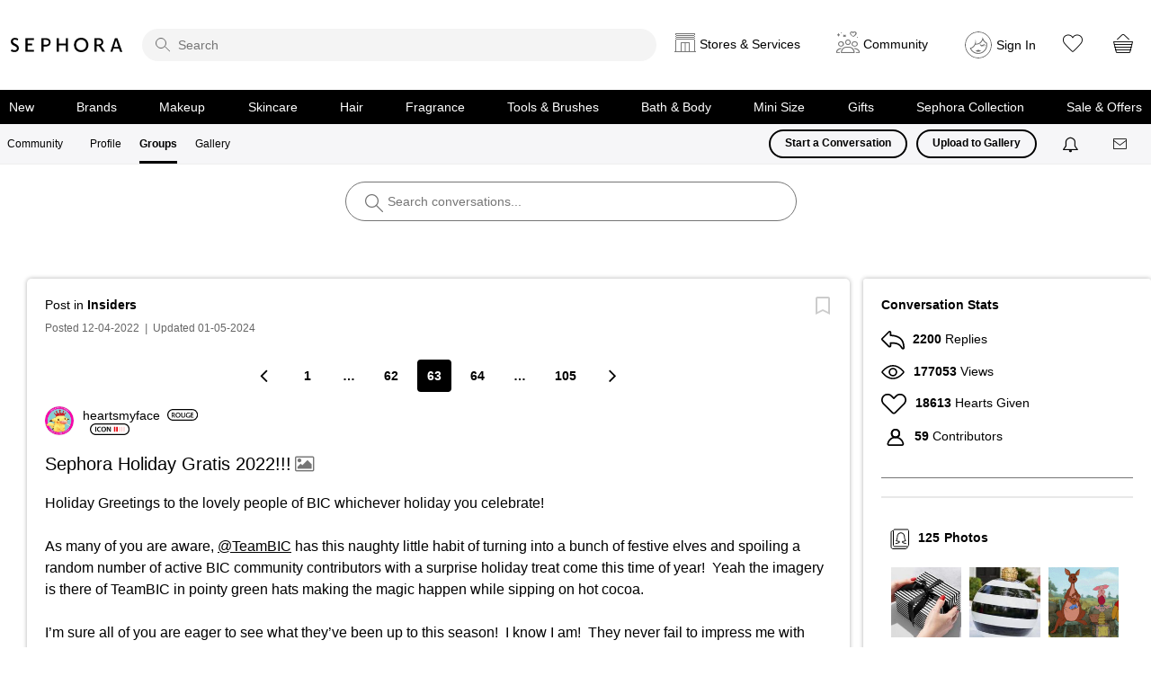

--- FILE ---
content_type: image/svg+xml
request_url: https://community.sephora.com/html/@F11C1F577CFD052685840F59F211B8E3/rank_icons/hall_of_famer_5.svg
body_size: 1261
content:
<?xml version="1.0" encoding="UTF-8"?>
<svg id="Layer_1" data-name="Layer 1" xmlns="http://www.w3.org/2000/svg" viewBox="0 0 127.3 20">
  <path d="M117.3,0H10C4.5,0,0,4.5,0,10s4.5,10,10,10H117.3c5.5,0,10-4.5,10-10S122.89999,0,117.3,0Zm0,18.1H10c-4.5,0-8.1-3.6-8.1-8.1S5.5,1.9,10,1.9H117.3c4.5,0,8.10001,3.6,8.10001,8.1s-3.60001,8.1-8.10001,8.1Z"/>
  <g>
    <path d="M10.71104,5.72154v3.44824h3.64062v-3.44824h1.57031V14.32994h-1.57031v-3.79297h-3.64062v3.79297h-1.57031V5.72154h1.57031Z"/>
    <path d="M19.44834,11.89049l-.74023,2.43945h-1.62207l2.75879-8.6084h2.00488l2.79688,8.6084h-1.68555l-.7793-2.43945h-2.7334Zm2.46484-1.1875l-.67676-2.12012c-.16602-.52441-.30664-1.11133-.43359-1.60938h-.02637c-.12695,.49805-.25488,1.09766-.4082,1.60938l-.66406,2.12012h2.20898Z"/>
    <path d="M25.84873,5.72154h1.57031v7.29297h3.53809v1.31543h-5.1084V5.72154Z"/>
    <path d="M32.14561,5.72154h1.57129v7.29297h3.53809v1.31543h-5.10938V5.72154Z"/>
    <path d="M48.72569,9.93638c0,2.88672-1.75,4.53418-4.12598,4.53418-2.42676,0-3.95898-1.85156-3.95898-4.38086,0-2.64355,1.66016-4.50879,4.08691-4.50879,2.51562,0,3.99805,1.90332,3.99805,4.35547Zm-6.4248,.12793c0,1.75,.88184,3.1416,2.38867,3.1416,1.51953,0,2.375-1.4043,2.375-3.20605,0-1.62207-.80469-3.1543-2.375-3.1543-1.55859,0-2.38867,1.44336-2.38867,3.21875Z"/>
    <path d="M50.08018,5.72154h4.96875v1.29004h-3.39746v2.37598h3.16699v1.28906h-3.16699v3.65332h-1.57129V5.72154Z"/>
    <path d="M59.22569,5.72154h4.96875v1.29004h-3.39746v2.37598h3.16699v1.28906h-3.16699v3.65332h-1.57129V5.72154Z"/>
    <path d="M66.53233,11.89049l-.74023,2.43945h-1.62207l2.75879-8.6084h2.00488l2.79688,8.6084h-1.68555l-.7793-2.43945h-2.7334Zm2.46484-1.1875l-.67676-2.12012c-.16602-.52441-.30664-1.11133-.43359-1.60938h-.02637c-.12695,.49805-.25488,1.09766-.4082,1.60938l-.66406,2.12012h2.20898Z"/>
    <path d="M80.16123,10.81724c-.05177-1.11133-.11523-2.45215-.10254-3.61426h-.03809c-.28125,1.04785-.63867,2.20996-1.02148,3.29492l-1.25195,3.72949h-1.21289l-1.14941-3.67773c-.33301-1.09863-.63867-2.27344-.86914-3.34668h-.02539c-.03809,1.12402-.08887,2.49023-.15332,3.66602l-.19141,3.46094h-1.46875l.57422-8.6084h2.06934l1.12402,3.46094c.30664,1.00879,.5752,2.03125,.79199,2.98926h.03809c.22949-.93262,.52344-1.99316,.85547-3.00195l1.18848-3.44824h2.04297l.49804,8.6084h-1.53222l-.16602-3.5127Z"/>
    <path d="M88.27256,10.5106h-3.24414v2.5293h3.62695v1.29004h-5.19727V5.72154h5.00586v1.29004h-3.43555v2.22266h3.24414v1.27637Z"/>
    <path d="M90.03721,5.83677c.58691-.10254,1.46875-.17871,2.375-.17871,1.23926,0,2.08203,.2041,2.65625,.68945,.47266,.39551,.74121,.99609,.74121,1.72363,0,1.11133-.75391,1.86523-1.55859,2.15918v.03809c.61328,.22949,.98339,.83008,1.20117,1.66016,.26758,1.07324,.49805,2.06934,.67676,2.40137h-1.62207c-.12793-.25586-.33203-.95801-.5752-2.03027-.24219-1.125-.65137-1.48242-1.54492-1.50781h-.79199v3.53809h-1.55762V5.83677Zm1.55762,3.80566h.93262c1.05957,0,1.72363-.56152,1.72363-1.41797,0-.94434-.66406-1.37891-1.68555-1.37891-.49805,0-.81738,.03809-.9707,.07617v2.7207Z"/>
  </g>
  <rect x="100.58943" y="5.57709" width="2.53775" height="8.81886" rx="1.13386" ry="1.13386" fill="#e7040f"/>
  <rect x="104.58943" y="5.57709" width="2.53775" height="8.81886" rx="1.13386" ry="1.13386" fill="#e7040f"/>
  <rect x="108.58943" y="5.57709" width="2.53775" height="8.81886" rx="1.13386" ry="1.13386" fill="#e7040f"/>
  <rect x="112.58943" y="5.57709" width="2.53775" height="8.81886" rx="1.13386" ry="1.13386" fill="#e7040f"/>
  <rect x="116.58943" y="5.57709" width="2.53775" height="8.81886" rx="1.13386" ry="1.13386" fill="#e7040f"/>
</svg>

--- FILE ---
content_type: image/svg+xml
request_url: https://community.sephora.com/html/@6AA07A93C520BA17ADCBCB7619A52341/rank_icons/go-getter_5.svg
body_size: 1066
content:
<?xml version="1.0" encoding="UTF-8"?>
<svg id="Layer_1" data-name="Layer 1" xmlns="http://www.w3.org/2000/svg" viewBox="0 0 104.3 20">
  <path d="M94.3,0H10C4.5,0,0,4.5,0,10s4.5,10,10,10H94.3c5.5,0,10-4.5,10-10S99.89999,0,94.3,0Zm0,18.1H10c-4.5,0-8.1-3.6-8.1-8.1S5.5,1.9,10,1.9H94.3c4.5,0,8.10001,3.6,8.10001,8.1s-3.60001,8.1-8.10001,8.1Z"/>
  <g>
    <path d="M16.03721,13.93424c-.54883,.2041-1.62207,.48535-2.77148,.48535-1.45605,0-2.55469-.37109-3.37207-1.14941-.76562-.72852-1.21289-1.86523-1.2002-3.16797,0-2.7207,1.94141-4.46973,4.78906-4.46973,1.06055,0,1.89062,.2168,2.28613,.4082l-.34473,1.26465c-.47266-.2041-1.04688-.37012-1.9541-.37012-1.83887,0-3.12891,1.08496-3.12891,3.08984,0,1.95508,1.2002,3.11719,2.98828,3.11719,.5625,0,.9834-.07715,1.18848-.17871v-2.14648h-1.52051v-1.23828h3.04004v4.35547Z"/>
    <path d="M25.28526,9.93619c0,2.88672-1.75,4.53418-4.125,4.53418-2.42676,0-3.95898-1.85156-3.95898-4.38086,0-2.64355,1.66016-4.50879,4.08691-4.50879,2.51562,0,3.99707,1.90332,3.99707,4.35547Zm-6.42383,.12793c0,1.75,.88086,3.1416,2.3877,3.1416,1.52051,0,2.37598-1.4043,2.37598-3.20605,0-1.62207-.80469-3.1543-2.37598-3.1543-1.55762,0-2.3877,1.44336-2.3877,3.21875Z"/>
    <path d="M29.54014,10.38346v1.08496h-3.25684v-1.08496h3.25684Z"/>
    <path d="M37.89268,13.93424c-.54883,.2041-1.62207,.48535-2.77148,.48535-1.45605,0-2.55469-.37109-3.37207-1.14941-.76562-.72852-1.21289-1.86523-1.2002-3.16797,0-2.7207,1.94141-4.46973,4.78906-4.46973,1.06055,0,1.89062,.2168,2.28613,.4082l-.34473,1.26465c-.47266-.2041-1.04688-.37012-1.9541-.37012-1.83887,0-3.12891,1.08496-3.12891,3.08984,0,1.95508,1.2002,3.11719,2.98828,3.11719,.5625,0,.9834-.07715,1.18848-.17871v-2.14648h-1.52051v-1.23828h3.04004v4.35547Z"/>
    <path d="M44.31846,10.51041h-3.24414v2.5293h3.62695v1.29004h-5.19824V5.72135h5.00684v1.29004h-3.43555v2.22266h3.24414v1.27637Z"/>
    <path d="M47.85654,7.03678h-2.45215v-1.31543h6.50098v1.31543h-2.47754v7.29297h-1.57129V7.03678Z"/>
    <path d="M54.93369,7.03678h-2.45215v-1.31543h6.50098v1.31543h-2.47852v7.29297h-1.57031V7.03678Z"/>
    <path d="M64.80674,10.51041h-3.24414v2.5293h3.62793v1.29004h-5.19824V5.72135h5.00586v1.29004h-3.43555v2.22266h3.24414v1.27637Z"/>
    <path d="M66.57041,5.83658c.58789-.10254,1.46875-.17871,2.37598-.17871,1.23828,0,2.08203,.2041,2.65625,.68945,.47266,.39551,.74121,.99609,.74121,1.72363,0,1.11133-.75391,1.86523-1.55859,2.15918v.03809c.61328,.22949,.9834,.83008,1.2002,1.66016,.26855,1.07324,.49805,2.06934,.67773,2.40137h-1.62207c-.12793-.25586-.33203-.95801-.5752-2.03027-.24219-1.125-.65137-1.48242-1.54492-1.50781h-.79199v3.53809h-1.55859V5.83658Zm1.55859,3.80566h.93262c1.05957,0,1.72363-.56152,1.72363-1.41797,0-.94434-.66406-1.37891-1.68555-1.37891-.49805,0-.81738,.03809-.9707,.07617v2.7207Z"/>
  </g>
  <rect x="77.58943" y="5.57709" width="2.53775" height="8.81886" rx="1.13386" ry="1.13386" fill="#e7040f"/>
  <rect x="81.58943" y="5.57709" width="2.53775" height="8.81886" rx="1.13386" ry="1.13386" fill="#e7040f"/>
  <rect x="85.58943" y="5.57709" width="2.53775" height="8.81886" rx="1.13386" ry="1.13386" fill="#e7040f"/>
  <rect x="89.58943" y="5.57709" width="2.53775" height="8.81886" rx="1.13386" ry="1.13386" fill="#e7040f"/>
  <rect x="93.58943" y="5.57709" width="2.53775" height="8.81886" rx="1.13386" ry="1.13386" fill="#e7040f"/>
</svg>